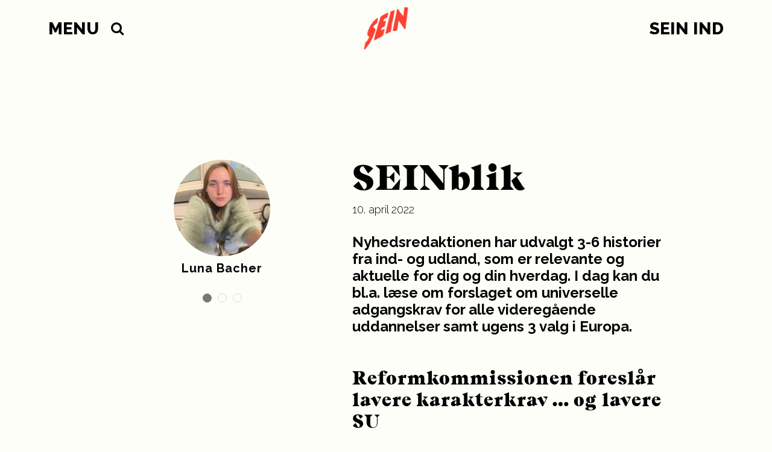

--- FILE ---
content_type: text/html; charset=UTF-8
request_url: https://seinmag.dk/seinblik-18/
body_size: 15758
content:
<!DOCTYPE html>
<html lang="da">
<head>
	<meta charset="UTF-8">
	<meta name="viewport" content="width=device-width, initial-scale=1.0, maximum-scale=1.0, user-scalable=0"/>
	<meta name='robots' content='index, follow, max-image-preview:large, max-snippet:-1, max-video-preview:-1' />
	<style>img:is([sizes="auto" i], [sizes^="auto," i]) { contain-intrinsic-size: 3000px 1500px }</style>
	
	<!-- This site is optimized with the Yoast SEO plugin v25.1 - https://yoast.com/wordpress/plugins/seo/ -->
	<title>SEINblik - SEIN</title>
	<link rel="canonical" href="https://seinmag.dk/seinblik-18/" />
	<meta property="og:locale" content="da_DK" />
	<meta property="og:type" content="article" />
	<meta property="og:title" content="SEINblik - SEIN" />
	<meta property="og:url" content="https://seinmag.dk/seinblik-18/" />
	<meta property="og:site_name" content="SEIN" />
	<meta property="article:published_time" content="2022-04-10T05:00:00+00:00" />
	<meta property="og:image" content="https://seinmag.dk/wp-content/uploads/2022/04/Image-from-iOS-54-1200x630.jpg" />
	<meta property="og:image:width" content="1200" />
	<meta property="og:image:height" content="630" />
	<meta property="og:image:type" content="image/jpeg" />
	<meta name="author" content="ninnajda@hotmail.com" />
	<meta name="twitter:card" content="summary_large_image" />
	<meta name="twitter:label1" content="Skrevet af" />
	<meta name="twitter:data1" content="ninnajda@hotmail.com" />
	<script type="application/ld+json" class="yoast-schema-graph">{"@context":"https://schema.org","@graph":[{"@type":"WebPage","@id":"https://seinmag.dk/seinblik-18/","url":"https://seinmag.dk/seinblik-18/","name":"SEINblik - SEIN","isPartOf":{"@id":"https://seinmag.dk/#website"},"primaryImageOfPage":{"@id":"https://seinmag.dk/seinblik-18/#primaryimage"},"image":{"@id":"https://seinmag.dk/seinblik-18/#primaryimage"},"thumbnailUrl":"https://s3.assets.barani.cloud/seinmag-dk/wp-content/uploads/2022/04/Image-from-iOS-54-scaled.jpg","datePublished":"2022-04-10T05:00:00+00:00","author":{"@id":"https://seinmag.dk/#/schema/person/9230f1087c5a826000395bfedcaaf338"},"breadcrumb":{"@id":"https://seinmag.dk/seinblik-18/#breadcrumb"},"inLanguage":"da-DK","potentialAction":[{"@type":"ReadAction","target":["https://seinmag.dk/seinblik-18/"]}]},{"@type":"ImageObject","inLanguage":"da-DK","@id":"https://seinmag.dk/seinblik-18/#primaryimage","url":"https://s3.assets.barani.cloud/seinmag-dk/wp-content/uploads/2022/04/Image-from-iOS-54-scaled.jpg","contentUrl":"https://s3.assets.barani.cloud/seinmag-dk/wp-content/uploads/2022/04/Image-from-iOS-54-scaled.jpg","width":1920,"height":2560,"caption":"Foto af Hannah Miller"},{"@type":"BreadcrumbList","@id":"https://seinmag.dk/seinblik-18/#breadcrumb","itemListElement":[{"@type":"ListItem","position":1,"name":"Hjem","item":"https://seinmag.dk/"},{"@type":"ListItem","position":2,"name":"Kernefortællingen om SEIN","item":"https://seinmag.dk/kernefortaellingen-om-sein/"},{"@type":"ListItem","position":3,"name":"SEINblik"}]},{"@type":"WebSite","@id":"https://seinmag.dk/#website","url":"https://seinmag.dk/","name":"SEIN","description":"Danmarks ungdomsmagasin","potentialAction":[{"@type":"SearchAction","target":{"@type":"EntryPoint","urlTemplate":"https://seinmag.dk/?s={search_term_string}"},"query-input":{"@type":"PropertyValueSpecification","valueRequired":true,"valueName":"search_term_string"}}],"inLanguage":"da-DK"},{"@type":"Person","@id":"https://seinmag.dk/#/schema/person/9230f1087c5a826000395bfedcaaf338","name":"ninnajda@hotmail.com","image":{"@type":"ImageObject","inLanguage":"da-DK","@id":"https://seinmag.dk/#/schema/person/image/","url":"https://secure.gravatar.com/avatar/2d991ad6e61871c0b2167c520481154ed60abd9aff6a0c37d14c2a93318c4dba?s=96&d=mm&r=g","contentUrl":"https://secure.gravatar.com/avatar/2d991ad6e61871c0b2167c520481154ed60abd9aff6a0c37d14c2a93318c4dba?s=96&d=mm&r=g","caption":"ninnajda@hotmail.com"},"url":"https://seinmag.dk/author/ninnajdahotmail-com/"}]}</script>
	<!-- / Yoast SEO plugin. -->


<link rel='dns-prefetch' href='//unpkg.com' />
<link rel='dns-prefetch' href='//www.youtube.com' />
<link rel='dns-prefetch' href='//cdn.jsdelivr.net' />
<link rel='dns-prefetch' href='//cdnjs.cloudflare.com' />
<link rel='dns-prefetch' href='//fonts.googleapis.com' />
<link rel="alternate" type="application/rss+xml" title="SEIN &raquo; SEINblik-kommentar-feed" href="https://seinmag.dk/seinblik-18/feed/" />
<link data-minify="1" rel='stylesheet' id='mp-theme-css' href='https://seinmag.dk/wp-content/cache/min/1/wp-content/plugins/memberpress/css/ui/theme.css?ver=1764236904' type='text/css' media='all' />
<link crossorigin="anonymous" rel='stylesheet' id='google-fonts--raleway-css' href='https://fonts.googleapis.com/css?family=Raleway%3A300%2C700%2C800&#038;ver=2.3.8' type='text/css' media='all' />
<link crossorigin="anonymous" rel='stylesheet' id='google-fonts--reenie-beanie-css' href='https://fonts.googleapis.com/css?family=Reenie+Beanie&#038;ver=2.3.8' type='text/css' media='all' />
<link data-minify="1" rel='stylesheet' id='flickity-css' href='https://seinmag.dk/wp-content/cache/min/1/flickity@2/dist/flickity.min.css?ver=1764236904' type='text/css' media='all' />
<link data-minify="1" rel='stylesheet' id='animate-js-css' href='https://seinmag.dk/wp-content/cache/min/1/ajax/libs/animate.css/3.5.2/animate.min.css?ver=1764236904' type='text/css' media='all' />
<link data-minify="1" rel='stylesheet' id='main-css' href='https://seinmag.dk/wp-content/cache/min/1/wp-content/themes/sein/assets/css/style.css?ver=1764236904' type='text/css' media='all' />
<link rel='stylesheet' id='sbi_styles-css' href='https://seinmag.dk/wp-content/plugins/instagram-feed/css/sbi-styles.min.css?ver=6.9.1' type='text/css' media='all' />
<link rel='stylesheet' id='wp-block-library-css' href='https://seinmag.dk/wp-includes/css/dist/block-library/style.min.css?ver=6.8.3' type='text/css' media='all' />
<style id='classic-theme-styles-inline-css' type='text/css'>
/*! This file is auto-generated */
.wp-block-button__link{color:#fff;background-color:#32373c;border-radius:9999px;box-shadow:none;text-decoration:none;padding:calc(.667em + 2px) calc(1.333em + 2px);font-size:1.125em}.wp-block-file__button{background:#32373c;color:#fff;text-decoration:none}
</style>
<style id='global-styles-inline-css' type='text/css'>
:root{--wp--preset--aspect-ratio--square: 1;--wp--preset--aspect-ratio--4-3: 4/3;--wp--preset--aspect-ratio--3-4: 3/4;--wp--preset--aspect-ratio--3-2: 3/2;--wp--preset--aspect-ratio--2-3: 2/3;--wp--preset--aspect-ratio--16-9: 16/9;--wp--preset--aspect-ratio--9-16: 9/16;--wp--preset--color--black: #000000;--wp--preset--color--cyan-bluish-gray: #abb8c3;--wp--preset--color--white: #ffffff;--wp--preset--color--pale-pink: #f78da7;--wp--preset--color--vivid-red: #cf2e2e;--wp--preset--color--luminous-vivid-orange: #ff6900;--wp--preset--color--luminous-vivid-amber: #fcb900;--wp--preset--color--light-green-cyan: #7bdcb5;--wp--preset--color--vivid-green-cyan: #00d084;--wp--preset--color--pale-cyan-blue: #8ed1fc;--wp--preset--color--vivid-cyan-blue: #0693e3;--wp--preset--color--vivid-purple: #9b51e0;--wp--preset--gradient--vivid-cyan-blue-to-vivid-purple: linear-gradient(135deg,rgba(6,147,227,1) 0%,rgb(155,81,224) 100%);--wp--preset--gradient--light-green-cyan-to-vivid-green-cyan: linear-gradient(135deg,rgb(122,220,180) 0%,rgb(0,208,130) 100%);--wp--preset--gradient--luminous-vivid-amber-to-luminous-vivid-orange: linear-gradient(135deg,rgba(252,185,0,1) 0%,rgba(255,105,0,1) 100%);--wp--preset--gradient--luminous-vivid-orange-to-vivid-red: linear-gradient(135deg,rgba(255,105,0,1) 0%,rgb(207,46,46) 100%);--wp--preset--gradient--very-light-gray-to-cyan-bluish-gray: linear-gradient(135deg,rgb(238,238,238) 0%,rgb(169,184,195) 100%);--wp--preset--gradient--cool-to-warm-spectrum: linear-gradient(135deg,rgb(74,234,220) 0%,rgb(151,120,209) 20%,rgb(207,42,186) 40%,rgb(238,44,130) 60%,rgb(251,105,98) 80%,rgb(254,248,76) 100%);--wp--preset--gradient--blush-light-purple: linear-gradient(135deg,rgb(255,206,236) 0%,rgb(152,150,240) 100%);--wp--preset--gradient--blush-bordeaux: linear-gradient(135deg,rgb(254,205,165) 0%,rgb(254,45,45) 50%,rgb(107,0,62) 100%);--wp--preset--gradient--luminous-dusk: linear-gradient(135deg,rgb(255,203,112) 0%,rgb(199,81,192) 50%,rgb(65,88,208) 100%);--wp--preset--gradient--pale-ocean: linear-gradient(135deg,rgb(255,245,203) 0%,rgb(182,227,212) 50%,rgb(51,167,181) 100%);--wp--preset--gradient--electric-grass: linear-gradient(135deg,rgb(202,248,128) 0%,rgb(113,206,126) 100%);--wp--preset--gradient--midnight: linear-gradient(135deg,rgb(2,3,129) 0%,rgb(40,116,252) 100%);--wp--preset--font-size--small: 13px;--wp--preset--font-size--medium: 20px;--wp--preset--font-size--large: 36px;--wp--preset--font-size--x-large: 42px;--wp--preset--spacing--20: 0.44rem;--wp--preset--spacing--30: 0.67rem;--wp--preset--spacing--40: 1rem;--wp--preset--spacing--50: 1.5rem;--wp--preset--spacing--60: 2.25rem;--wp--preset--spacing--70: 3.38rem;--wp--preset--spacing--80: 5.06rem;--wp--preset--shadow--natural: 6px 6px 9px rgba(0, 0, 0, 0.2);--wp--preset--shadow--deep: 12px 12px 50px rgba(0, 0, 0, 0.4);--wp--preset--shadow--sharp: 6px 6px 0px rgba(0, 0, 0, 0.2);--wp--preset--shadow--outlined: 6px 6px 0px -3px rgba(255, 255, 255, 1), 6px 6px rgba(0, 0, 0, 1);--wp--preset--shadow--crisp: 6px 6px 0px rgba(0, 0, 0, 1);}:where(.is-layout-flex){gap: 0.5em;}:where(.is-layout-grid){gap: 0.5em;}body .is-layout-flex{display: flex;}.is-layout-flex{flex-wrap: wrap;align-items: center;}.is-layout-flex > :is(*, div){margin: 0;}body .is-layout-grid{display: grid;}.is-layout-grid > :is(*, div){margin: 0;}:where(.wp-block-columns.is-layout-flex){gap: 2em;}:where(.wp-block-columns.is-layout-grid){gap: 2em;}:where(.wp-block-post-template.is-layout-flex){gap: 1.25em;}:where(.wp-block-post-template.is-layout-grid){gap: 1.25em;}.has-black-color{color: var(--wp--preset--color--black) !important;}.has-cyan-bluish-gray-color{color: var(--wp--preset--color--cyan-bluish-gray) !important;}.has-white-color{color: var(--wp--preset--color--white) !important;}.has-pale-pink-color{color: var(--wp--preset--color--pale-pink) !important;}.has-vivid-red-color{color: var(--wp--preset--color--vivid-red) !important;}.has-luminous-vivid-orange-color{color: var(--wp--preset--color--luminous-vivid-orange) !important;}.has-luminous-vivid-amber-color{color: var(--wp--preset--color--luminous-vivid-amber) !important;}.has-light-green-cyan-color{color: var(--wp--preset--color--light-green-cyan) !important;}.has-vivid-green-cyan-color{color: var(--wp--preset--color--vivid-green-cyan) !important;}.has-pale-cyan-blue-color{color: var(--wp--preset--color--pale-cyan-blue) !important;}.has-vivid-cyan-blue-color{color: var(--wp--preset--color--vivid-cyan-blue) !important;}.has-vivid-purple-color{color: var(--wp--preset--color--vivid-purple) !important;}.has-black-background-color{background-color: var(--wp--preset--color--black) !important;}.has-cyan-bluish-gray-background-color{background-color: var(--wp--preset--color--cyan-bluish-gray) !important;}.has-white-background-color{background-color: var(--wp--preset--color--white) !important;}.has-pale-pink-background-color{background-color: var(--wp--preset--color--pale-pink) !important;}.has-vivid-red-background-color{background-color: var(--wp--preset--color--vivid-red) !important;}.has-luminous-vivid-orange-background-color{background-color: var(--wp--preset--color--luminous-vivid-orange) !important;}.has-luminous-vivid-amber-background-color{background-color: var(--wp--preset--color--luminous-vivid-amber) !important;}.has-light-green-cyan-background-color{background-color: var(--wp--preset--color--light-green-cyan) !important;}.has-vivid-green-cyan-background-color{background-color: var(--wp--preset--color--vivid-green-cyan) !important;}.has-pale-cyan-blue-background-color{background-color: var(--wp--preset--color--pale-cyan-blue) !important;}.has-vivid-cyan-blue-background-color{background-color: var(--wp--preset--color--vivid-cyan-blue) !important;}.has-vivid-purple-background-color{background-color: var(--wp--preset--color--vivid-purple) !important;}.has-black-border-color{border-color: var(--wp--preset--color--black) !important;}.has-cyan-bluish-gray-border-color{border-color: var(--wp--preset--color--cyan-bluish-gray) !important;}.has-white-border-color{border-color: var(--wp--preset--color--white) !important;}.has-pale-pink-border-color{border-color: var(--wp--preset--color--pale-pink) !important;}.has-vivid-red-border-color{border-color: var(--wp--preset--color--vivid-red) !important;}.has-luminous-vivid-orange-border-color{border-color: var(--wp--preset--color--luminous-vivid-orange) !important;}.has-luminous-vivid-amber-border-color{border-color: var(--wp--preset--color--luminous-vivid-amber) !important;}.has-light-green-cyan-border-color{border-color: var(--wp--preset--color--light-green-cyan) !important;}.has-vivid-green-cyan-border-color{border-color: var(--wp--preset--color--vivid-green-cyan) !important;}.has-pale-cyan-blue-border-color{border-color: var(--wp--preset--color--pale-cyan-blue) !important;}.has-vivid-cyan-blue-border-color{border-color: var(--wp--preset--color--vivid-cyan-blue) !important;}.has-vivid-purple-border-color{border-color: var(--wp--preset--color--vivid-purple) !important;}.has-vivid-cyan-blue-to-vivid-purple-gradient-background{background: var(--wp--preset--gradient--vivid-cyan-blue-to-vivid-purple) !important;}.has-light-green-cyan-to-vivid-green-cyan-gradient-background{background: var(--wp--preset--gradient--light-green-cyan-to-vivid-green-cyan) !important;}.has-luminous-vivid-amber-to-luminous-vivid-orange-gradient-background{background: var(--wp--preset--gradient--luminous-vivid-amber-to-luminous-vivid-orange) !important;}.has-luminous-vivid-orange-to-vivid-red-gradient-background{background: var(--wp--preset--gradient--luminous-vivid-orange-to-vivid-red) !important;}.has-very-light-gray-to-cyan-bluish-gray-gradient-background{background: var(--wp--preset--gradient--very-light-gray-to-cyan-bluish-gray) !important;}.has-cool-to-warm-spectrum-gradient-background{background: var(--wp--preset--gradient--cool-to-warm-spectrum) !important;}.has-blush-light-purple-gradient-background{background: var(--wp--preset--gradient--blush-light-purple) !important;}.has-blush-bordeaux-gradient-background{background: var(--wp--preset--gradient--blush-bordeaux) !important;}.has-luminous-dusk-gradient-background{background: var(--wp--preset--gradient--luminous-dusk) !important;}.has-pale-ocean-gradient-background{background: var(--wp--preset--gradient--pale-ocean) !important;}.has-electric-grass-gradient-background{background: var(--wp--preset--gradient--electric-grass) !important;}.has-midnight-gradient-background{background: var(--wp--preset--gradient--midnight) !important;}.has-small-font-size{font-size: var(--wp--preset--font-size--small) !important;}.has-medium-font-size{font-size: var(--wp--preset--font-size--medium) !important;}.has-large-font-size{font-size: var(--wp--preset--font-size--large) !important;}.has-x-large-font-size{font-size: var(--wp--preset--font-size--x-large) !important;}
:where(.wp-block-post-template.is-layout-flex){gap: 1.25em;}:where(.wp-block-post-template.is-layout-grid){gap: 1.25em;}
:where(.wp-block-columns.is-layout-flex){gap: 2em;}:where(.wp-block-columns.is-layout-grid){gap: 2em;}
:root :where(.wp-block-pullquote){font-size: 1.5em;line-height: 1.6;}
</style>
<script type="text/javascript" src="https://seinmag.dk/wp-includes/js/jquery/jquery.min.js?ver=3.7.1" id="jquery-core-js"></script>


<script type="text/javascript" src="https://www.youtube.com/iframe_api?ver=2.3.8" id="youtube-iframe-api-js" data-rocket-defer defer></script>


<link rel="EditURI" type="application/rsd+xml" title="RSD" href="https://seinmag.dk/xmlrpc.php?rsd" />
<link rel='shortlink' href='https://seinmag.dk/?p=34902' />
<link rel="alternate" title="oEmbed (JSON)" type="application/json+oembed" href="https://seinmag.dk/wp-json/oembed/1.0/embed?url=https%3A%2F%2Fseinmag.dk%2Fseinblik-18%2F" />
<link rel="alternate" title="oEmbed (XML)" type="text/xml+oembed" href="https://seinmag.dk/wp-json/oembed/1.0/embed?url=https%3A%2F%2Fseinmag.dk%2Fseinblik-18%2F&#038;format=xml" />
<link rel="apple-touch-icon" sizes="180x180" href="/wp-content/uploads/fbrfg/apple-touch-icon.png?v=0.2">
<link rel="icon" type="image/png" sizes="32x32" href="/wp-content/uploads/fbrfg/favicon-32x32.png?v=0.2">
<link rel="icon" type="image/png" sizes="16x16" href="/wp-content/uploads/fbrfg/favicon-16x16.png?v=0.2">
<link rel="manifest" href="/wp-content/uploads/fbrfg/manifest.json?v=0.2">
<link rel="mask-icon" href="/wp-content/uploads/fbrfg/safari-pinned-tab.svg?v=0.2" color="#fc4132">
<link rel="shortcut icon" href="/wp-content/uploads/fbrfg/favicon.ico?v=0.2">
<meta name="msapplication-config" content="/wp-content/uploads/fbrfg/browserconfig.xml?v=0.2">
<meta name="theme-color" content="#fefef8"><script>window.lazyLoadOptions={elements_selector:'.attachment-article-list',};window.addEventListener('LazyLoad::Initialized',function(event){window.lazyLoadInstance = event.detail.instance;},false);</script><link rel="amphtml" href="https://seinmag.dk/seinblik-18/?amp=1"><link rel="icon" href="https://s3.assets.barani.cloud/seinmag-dk/wp-content/uploads/2021/11/cropped-sein1-1-150x150.png" sizes="32x32" />
<link rel="icon" href="https://s3.assets.barani.cloud/seinmag-dk/wp-content/uploads/2021/11/cropped-sein1-1-300x300.png" sizes="192x192" />
<link rel="apple-touch-icon" href="https://s3.assets.barani.cloud/seinmag-dk/wp-content/uploads/2021/11/cropped-sein1-1-300x300.png" />
<meta name="msapplication-TileImage" content="https://s3.assets.barani.cloud/seinmag-dk/wp-content/uploads/2021/11/cropped-sein1-1-300x300.png" />
		<style type="text/css" id="wp-custom-css">
			body:not(.logged-in) .main-menu__right {
 /*   display: none;*/
}

@media (min-width: 450px) {
	.vex-content .ccpu-modal-content-wrapper {
		top: 100px !important;
	}
}
	
.single-memberpressproduct .article__publish-date {
	display: none;
}

.mepr-share-button,
.mepr-submit {
	appearance: none;
	background-color: #fc4132;
	color: #fff;
	border: none;
	border-radius: 0;
	border: none;
	box-shadow: none;
}

.wpcf7-form-control {
	appearance: none;
	border-radius: 0;
	border: 1px solid #000;
}

@media (min-width: 450px) {
	.vex-content {
		overflow: hidden;
	}
	
	.vex.vex-theme-default.ccpu-vex-theme-default-overrides .vex-close:before {
		font-size: 45px;
	}
	
	.vex-content .ccpu-modal-content-wrapper {
		position: relative;
		max-width: 100%;
		width: 100%;
		height: initial;
		top: 0 !important;
		padding-top: 30px;
	}
	
	.vex-content .ccpu-modal-content__title {
		max-width: 100%;
	}
	
	.vex-content .ccpu-modal-content__primary {
		max-width: 100%;
	}
	.vex-content .ccpu-modal-content__secondary {
		position: relative;
		text-align: right;
		max-width: 100%;
		width: 100%;
		margin-top: 30px;
		right: initial;
		bottom: initial;
	}
	
	.vex-content .ccpu-modal-content {
		z-index: 1;
		color: #fff;
	}
	
	.vex-content .ccpu-modal-wrapper:after {
    content: "";
    position: absolute;
    left: 0;
    top: 0;
    bottom: 0;
    right: 0;
    background-color: rgba(0,0,0,0.3);
		pointer-events: none;
	}
}
		</style>
		<meta name="generator" content="WP Rocket 3.18.3" data-wpr-features="wpr_defer_js wpr_minify_concatenate_js wpr_image_dimensions wpr_minify_css wpr_preload_links wpr_desktop" /></head>
<body class="wp-singular post-template-default single single-post postid-34902 single-format-standard wp-theme-sein">
<header data-rocket-location-hash="9496dc44cbda5cdebb84f02bfc4ab41b" class="header">
	<div data-rocket-location-hash="6005da2017e5fd3302f88d75d9af55c2" class="container">
		<div data-rocket-location-hash="526abe92ac2eab7d54e95e78c6880ef6" class="branding">
			<a class="branding__home-link" href="https://seinmag.dk/" rel="home" title="SEIN">
				<img width="200" height="190" src="https://seinmag.dk/wp-content/themes/sein/assets/img/SEIN_LOGO_ORANGE.png"
				     class="branding__logo" alt="SEIN"/>
			</a>
			<div class="main-menu__left">
				<a class="theme-menu__toggle theme-menu__toggle--left theme-main-menu__toggle" href="#">
					<span class="">Menu</span>
				</a>
				<div class="theme-menu__dropdown theme-menu__dropdown--left">
					<div class="header-menu header-menu--left"><ul id="menu-main_menu" class="menu"><li id="menu-item-7" class="menu-item menu-item-type-post_type menu-item-object-page menu-item-home menu-item-7"><a href="https://seinmag.dk/">Forside</a></li>
<li id="menu-item-49904" class="menu-item menu-item-type-post_type menu-item-object-page menu-item-49904"><a href="https://seinmag.dk/kernefortaelling/">Kernefortælling</a></li>
<li id="menu-item-19027" class="menu-item menu-item-type-post_type menu-item-object-page menu-item-19027"><a href="https://seinmag.dk/oplev/">Alle indlæg</a></li>
<li id="menu-item-22478" class="menu-item menu-item-type-post_type menu-item-object-page menu-item-has-children menu-item-22478"><a href="https://seinmag.dk/om-os/">Om os</a>
<ul class="sub-menu">
	<li id="menu-item-19040" class="menu-item menu-item-type-post_type menu-item-object-page menu-item-19040"><a href="https://seinmag.dk/redaktionen/">Redaktionen</a></li>
	<li id="menu-item-19031" class="menu-item menu-item-type-post_type menu-item-object-page menu-item-19031"><a href="https://seinmag.dk/kom-med-i-redaktionen/">Ledige stillinger i redaktionen</a></li>
	<li id="menu-item-40678" class="menu-item menu-item-type-post_type menu-item-object-page menu-item-40678"><a href="https://seinmag.dk/bestyrelsen/">Bestyrelsen</a></li>
	<li id="menu-item-33302" class="menu-item menu-item-type-post_type menu-item-object-page menu-item-33302"><a href="https://seinmag.dk/kampen-for-mediestoette/">Kampen for mediestøtte</a></li>
	<li id="menu-item-19041" class="menu-item menu-item-type-post_type menu-item-object-page menu-item-19041"><a href="https://seinmag.dk/kontakt/">Kontakt</a></li>
</ul>
</li>
<li id="menu-item-51608" class="menu-item menu-item-type-post_type menu-item-object-page menu-item-51608"><a href="https://seinmag.dk/civilindsamling/">Civilindsamling</a></li>
<li id="menu-item-19034" class="menu-item menu-item-type-post_type menu-item-object-page menu-item-has-children menu-item-19034"><a href="https://seinmag.dk/events/">Eventkalenderen</a>
<ul class="sub-menu">
	<li id="menu-item-19035" class="menu-item menu-item-type-post_type menu-item-object-page menu-item-19035"><a href="https://seinmag.dk/tip-et-event/">Tip et event</a></li>
</ul>
</li>
<li id="menu-item-19037" class="menu-item menu-item-type-custom menu-item-object-custom menu-item-has-children menu-item-19037"><a href="#">SEINwebserier</a>
<ul class="sub-menu">
	<li id="menu-item-53794" class="menu-item menu-item-type-taxonomy menu-item-object-series menu-item-53794"><a href="https://seinmag.dk/tv/new-note/">NEW NOTE</a></li>
	<li id="menu-item-52515" class="menu-item menu-item-type-custom menu-item-object-custom menu-item-52515"><a href="https://seinmag.dk/tv/kedde-haaber/kedde-haaber/">Kedde Håber</a></li>
	<li id="menu-item-52082" class="menu-item menu-item-type-taxonomy menu-item-object-series menu-item-52082"><a href="https://seinmag.dk/tv/ukif/">SKAGEN</a></li>
	<li id="menu-item-51235" class="menu-item menu-item-type-taxonomy menu-item-object-series menu-item-51235"><a href="https://seinmag.dk/tv/bidrag-hvor-vi-hoerer-til-tigeroak/">BIDRAG: Hvor vi hører til – Tigeroak</a></li>
	<li id="menu-item-34166" class="menu-item menu-item-type-custom menu-item-object-custom menu-item-34166"><a href="https://seinmag.dk/tv/kaerestesorger/">KÆRESTESORGER</a></li>
	<li id="menu-item-32433" class="menu-item menu-item-type-custom menu-item-object-custom menu-item-32433"><a href="https://seinmag.dk/tv/brus/kapitel-1-arthur/">BRUS</a></li>
	<li id="menu-item-19038" class="menu-item menu-item-type-custom menu-item-object-custom menu-item-19038"><a href="https://seinmag.dk/tv/seinmag-dk-tv-vakuum/">Vakuum</a></li>
	<li id="menu-item-19039" class="menu-item menu-item-type-custom menu-item-object-custom menu-item-19039"><a href="https://seinmag.dk/tv/se-mig-naar-du-sover/">Se mig når du sover</a></li>
	<li id="menu-item-39684" class="menu-item menu-item-type-custom menu-item-object-custom menu-item-39684"><a href="https://seinmag.dk/tv/ungupcoming-2/">Ung og Upcoming</a></li>
</ul>
</li>
<li id="menu-item-19030" class="menu-item menu-item-type-post_type menu-item-object-page menu-item-19030"><a href="https://seinmag.dk/bidrag-med-dit-vaerk/">SEINbidrag</a></li>
<li id="menu-item-19130" class="menu-item menu-item-type-post_type menu-item-object-page menu-item-19130"><a href="https://seinmag.dk/medlemskaber/">Støt SEIN</a></li>
</ul></div>				</div>
				<a href="" class="theme-menu__search-toggle">
					<img width="23" height="23" src="https://seinmag.dk/wp-content/themes/sein/assets/img/search-icon.svg" alt="">
				</a>
				<div class="theme-menu__search">
					<form role="search" method="get" id="searchform" class="searchform" action="https://seinmag.dk/">
				<div>
					<label class="screen-reader-text" for="s">Søg efter:</label>
					<input type="text" value="" name="s" id="s" />
					<input type="submit" id="searchsubmit" value="Søg" />
				</div>
			</form>				</div>
			</div>
			<div class="main-menu__right">
												<a class="theme-menu__login theme-menu__login--right" href="https://seinmag.dk/sein-ind/"><span>SEIN Ind</span></a>
								<div class="theme-menu__dropdown theme-menu__dropdown--right">
									</div>
						</div>
		</div>
	</div>
</header>
<div data-rocket-location-hash="e88b252e544ba730d93514e9b3cf5bc5" class="theme-menu__body-overlay"></div>

  <div data-rocket-location-hash="0512448b9f928cb5fbc4100eebd1933c" id="content" class="content">
    <main data-rocket-location-hash="f72f550967d61f402d4e59a6a4ffb422">
      <article data-rocket-location-hash="f1064f44666dfd35d29006c846b3c01e" class="article" itemscope itemtype="http://schema.org/Article">
      
<header class="article__header">
	<div data-rocket-location-hash="e6eb6fcccd8ab4e0754c54f80a5d14c0" class="container">	<div class="artist-info artist-info--small">
		<div class="flickity artists">
							<div class="carousel-cell">
					<a href="https://seinmag.dk/artists/luna-bacher/">
													<img class="lazyload artist-info__photo artist-info__photo--small" src="https://s3.assets.barani.cloud/seinmag-dk/wp-content/uploads/2021/01/IMG_9250-320x320.jpg" alt=""/>
						
						<div class="artist-info__text artist-info__text--small">
							<h2 class="artist-info__name artist-info__name--small">Luna Bacher</h2>
						</div>
					</a>
				</div>
							<div class="carousel-cell">
					<a href="https://seinmag.dk/artists/anna-stevens/">
													<img class="lazyload artist-info__photo artist-info__photo--small" src="https://s3.assets.barani.cloud/seinmag-dk/wp-content/uploads/2022/02/454B1001-2478-4CB5-8746-FE7D56496AD4-320x320.jpg" alt=""/>
						
						<div class="artist-info__text artist-info__text--small">
							<h2 class="artist-info__name artist-info__name--small">Anna Stevens</h2>
						</div>
					</a>
				</div>
							<div class="carousel-cell">
					<a href="https://seinmag.dk/artists/hannah-miller/">
													<img class="lazyload artist-info__photo artist-info__photo--small" src="https://s3.assets.barani.cloud/seinmag-dk/wp-content/uploads/2021/04/DSC5203-320x320.jpg" alt=""/>
						
						<div class="artist-info__text artist-info__text--small">
							<h2 class="artist-info__name artist-info__name--small">HannahHøyer Miller</h2>
						</div>
					</a>
				</div>
					</div> <!-- end of flickty -->
	</div>
		<div class="article__header-text">
			<h1 class="article__title" itemprop="headline">SEINblik</h1>
			<div class="article__publish-date">
				10. april 2022			</div>

			<div class="artist-info--small__mobile"></div>

							<section class="article__lead"><p><strong>Nyhedsredaktionen har udvalgt 3-6 historier fra ind- og udland, som er relevante og aktuelle for dig og din hverdag. I dag kan du bl.a. læse om forslaget om universelle adgangskrav for alle videregående uddannelser samt ugens 3 valg i Europa.</strong></p>
</section>
					</div>
	</div>
</header>
        <div class="container clear">
          <div class="article__text article__text--first">
                      </div>
        </div>

        <div data-rocket-location-hash="04b24f2a01e05ca636ff58e62299aa1e" class="container">
  <div class="article__text ">
    <h3><b>Reformkommissionen foreslår lavere karakterkrav … og lavere SU</b></h3>
<p><span style="font-weight: 400">9,0 skal være det universelle adgangskrav for alle videregående uddannelser. Sådan lød det fra Reformskommissionen i onsdags. Forslaget har til formål at mindske karakterræset, som har ramt danske unge: “</span><span style="font-weight: 400">Vi har en opfattelse af, at karakterer er blevet vigtigere end fag.</span><span style="font-weight: 400">”, siger Jørgen Søndergaard, medlem af kommissionen. </span></p>
<p><span style="font-weight: 400">I mere kontroversielle nyheder, foreslår de dog også kandidatuddannelsernes SU skal blive til lån fremfor det fribeløb, som det er nu. Det skal ifølge forslaget være muligt at låne 12.500 kr om måneden i SU. </span></p>
<p><span style="font-weight: 400">Reformkommissionen består af eksperter, politikere og professore, som har til opgave at skabe bedre uddannelser for alle. Spørger man Jesper Theil Thomsen, medstifter af SOUNDBOKS og <a href="https://seinmag.dk/ungdommen-er-blevet-farveblind-i-hvert-fald-hvis-du-spoerger-den-partineutrale-ungdomsbevaegelse-saga/">ungdomsorganisationen SAGA</a>, er der dog en helt grundlæggende ting, som kommissionen har misforstået, når det gælder den lavere SU: “</span><span style="font-weight: 400">Jeg fatter ikke, hvordan vores regering gang på gang [&#8230;] kan tage kæmpe store beslutninger på vegne af en hel generation, uden at spørge den generation det hele handler om, </span><span style="font-weight: 400">” skriver han i et opslag på LinkedIn, som 2.000 LinkedIn-brugere istemmer. </span></p>
<p><span style="font-weight: 400">Regeringen afviser forslaget på trods af, at flere partier er glade for ideen om karakterkrav.</span></p>
  </div>
</div>
<div class="container">
  <div class="images__single">
        <img class="lazyload" src="https://s3.assets.barani.cloud/seinmag-dk/wp-content/uploads/2022/04/Image-from-iOS-54-1600x2133.jpg" alt="" />
    <p class="image-caption">Foto af Hannah Miller</p>
  </div>
</div>
<div class="container">
  <div class="article__text ">
    <h3><b>Ugen i Ukraine</b></h3>
<p><b>Mandag: Rusland afviser anklager om drab i Butja<br />
</b><span style="font-weight: 400">Efter søndagens nyheder om civile drab af ukrainske beboere i byen Butja, afviser Rusland nu anklagen om, at de skulle stå bag forbrydelsen. USA’s præsident Joe Biden, fortsætter sin krystalklare kritik af den russiske præsident Vladimir Putin</span><span style="font-weight: 400">: “Han ér en krigsforbryder, men vi må indsamle informationer, fortsat forsyne Ukraine med våben, så de kan fortsætte kampen og samle bevismateriale, så det kan komme for en krigsforbryderdomstol,” udtaler præsidenten sig den 4. april. </span></p>
<p><b>Tirsdag: Russisk spionage i Danmark straffes med udvisning<br />
</b>Udenrigsminister Jeppe Kofod (S) meldte tirsdag formiddag, at 15 russere udvises for spionage. Om præcis 14 dage, skal russerne forlade Danmark. At udvise russiske diplomater, er fællesnævner for en række europæiske lande. Det gælder for Holland, Belgien, Tjekkiet, Irland, Tyskland og Frankrig, som tilsammen har udvist 118 russiske diplomater.</p>
<p><span style="font-weight: 400">Samme dag kunne det danske herrelandshold i fodbold afsløre, at de har samlet 400.000kr ind til krigsramte børn i Ukraine. Landsholdet satte deres spilletrøjer og gav fans mulighed for at købe de ikoniske T-shirts, samtidig med at de kunne støtte Ukraine. Christian Eriksens trøje løb med indsamlingens højeste pris &#8211; 145.800kr for de røde og hvide polyestertrøjer. </span></p>
<p><b>Torsdag: “Ukrainerbyer” skal fylde i det danske land<br />
</b>“Vi forbereder, at ukrainere skal indkvarteres i en slags ukrainerbyer, hvor der måske kan være dagtilbud og undervisning for børnene på ukrainsk” udtalte Mattias Tesfaye, udlændinge- og integrationsminister, i Berlingske torsdag aften.</p>
<p><span style="font-weight: 400">Planen er, at Ukrainerbyer skal ligge nær nedlagte institutioner, såsom skoler og hospitaler. Institutionerne skal primært drives af ukrainerne selv. </span></p>
<p><span style="font-weight: 400">Beslutningen kommer på baggrund af, at de anslåede 40.000 krigsflygtninge ikke kan integreres på en og samme dag, da danskernes behov vil blive tilsidesat. </span></p>
  </div>
</div>
<div class="container">
  <div class="images__single">
        <img class="lazyload" src="https://s3.assets.barani.cloud/seinmag-dk/wp-content/uploads/2022/04/Viktor_Orba%CC%81n_Tallinn_Digital_Summit.jpeg" alt="" />
    <p class="image-caption">Den ungarnske premierminister Viktor Orbán</p>
  </div>
</div>
<div class="container">
  <div class="article__text ">
    <h3><b>Valg i Europa: Ungarn, Serbien og Frankrig</b></h3>
<p><span style="font-weight: 400">I søndags gik den ungarske og serbiske befolkning til valg om henholdsvis præsident- og premierministerposten. I begge lande blev de siddende statsledere, </span><b>Viktor Orbán</b><span style="font-weight: 400"> og </span><b>Aleksandar Vučić</b><span style="font-weight: 400"> genvalgt. I dag går Frankrig til valg med spørgsmålet om den siddende præsident</span> <b>Emmanuel Macron </b><span style="font-weight: 400">kan blive på magten. Men hvem er statslederne i Ungarn, Serbien og Frankrig, og hvilken politik fører de?</span></p>
<ul>
<li style="font-weight: 400"><b>Viktor Orbán </b><span style="font-weight: 400">fra højrefløjspartiet Fidesz har været Ungarns premierminister siden 2010 og er dermed den længst siddende leder i EU. Han har flere gange været samtaleemne i Europa-Parlamentet grundet hans kontroversielle holdninger til bl.a. LGBT+ og abortspørgsmålet, samt blevet anklaget for at være på kant med loven med både menneskerettigheder og et korrupt retssystem. Før valgresultatet blev talt endeligt op, tillod Orbán da også at udnævne sig selv som vinderen af det ungarske valg, da han mente sejren måtte være for stor til at stille spørgsmålstegn ved. Han benyttede sejrstalen til at påtale sit tætte bånd til Ruslands præsident, Vladimir Putin, og sit fjendskab med Ukraines præsident, Volodymyr Zelenskyj, og hermed melde en lidt anden kulør, end han førhen har gjort til EU. Orbán står til at få to tredjedele af mandaterne og fortsætter altså som premierminister på trettende år, på trods af, at seks partier fordelt på begge fløje slog sig sammen i forsøget på at vælte ham. </span></li>
<li style="font-weight: 400"><b>Aleksander Vučić</b><span style="font-weight: 400"> fra højrefløjspartiet Serbiens Progressive Parti fulgte samme aften i Orbáns fodspor, og erklærede sig selv som vinder af præsidentvalget i Serbien, før afstemningen var slut. Vučić fik lige under 60 procent af stemmerne, mens hans største konkurrent fik 17 procent. Vučić stilte op til valget med et løfte om fred og stabilitet og med en stående invitation til at blive medlem af EU &#8211; men Serbiens traditionelle bånd til Rusland, samt det faktum, at landet er næsten fuldstændig afhængig af russisk gas, gør det svært at vælge mellem vesten og Putin: “Aleksander Vučić har ingen planer om at afvige fra at balancere mellem forsøget på at blive EU-medlem og at have tætte bånd med Rusland og Kina” skriver Reuters. Spørgsmålet er, hvor længe Vučić kan balancere uden at vælte. </span></li>
<li style="font-weight: 400"><span style="font-weight: 400">I 2017 blev <strong>Emmanuel Macron</strong> med sine 39 år Frankrigs yngste præsident. Han vandt med partiet La République en Marche, som han året før havde været med til at stifte. Macron er støttet af både højre- eller venstrefløjen, men flere har dog beskrevet ham som arrogant, de riges præsident samt beskyldt ham for at være populist. Præsident Emmanuel Macron største konkurrent til valget i år er igen den stærkt </span><span style="font-weight: 400">indvandrings- og islamkritiske</span><span style="font-weight: 400"> Marine Le Pen, som han vandt over i 2017.</span> <span style="font-weight: 400">Macron er stadig favorit til årets valg, men det er usikkert, hvem der går med posten, da Macron har været fraværende i valgkampen pga. det internationale arbejde i Ruslands invasion af Ukraine. De franske præsidentvalg bliver dog først afgjort 24. april, da valget består af to runder.</span></li>
</ul>
<h3>Kilder</h3>
<p><a href="https://www.dr.dk/nyheder/politik/reformkomissionen-anbefaler?cid=newsletter_nb_politik_20220406165932">https://www.dr.dk/nyheder/politik/reformkomissionen-anbefaler?cid=newsletter_nb_politik_20220406165932 </a></p>
<p><a href="https://www.linkedin.com/feed/update/urn:li:activity:6917396324040499200/">https://www.linkedin.com/feed/update/urn:li:activity:6917396324040499200/ </a></p>
<p><a href="https://reformkommissionen.dk/om-kommissionen/">https://reformkommissionen.dk/om-kommissionen/</a></p>
<p><a href="https://nyheder.tv2.dk/2022-04-04-tyskland-og-frankrig-udviser-russiske-diplomater">https://nyheder.tv2.dk/2022-04-04-tyskland-og-frankrig-udviser-russiske-diplomater </a></p>
<p><a href="https://www.berlingske.dk/internationalt/fire-eu-lande-udviser-tilsammen-43-russiske-diplomater">https://www.berlingske.dk/internationalt/fire-eu-lande-udviser-tilsammen-43-russiske-diplomater  </a></p>
<p><a href="https://www.dr.dk/drtv/se/tv-avisen_-danmark-udviser-15-russere-for-spionage_308713">https://www.dr.dk/drtv/se/tv-avisen_-danmark-udviser-15-russere-for-spionage_308713 </a></p>
<p><a href="https://via.ritzau.dk/pressemeddelelse/herrelandsholdets-trojer-indbringer-naesten-400000-kr-til-unicef-og-ukraines-born?publisherId=12059177&amp;releaseId=13648151">https://via.ritzau.dk/pressemeddelelse/herrelandsholdets-trojer-indbringer-naesten-400000-kr-til-unicef-og-ukraines-born?publisherId=12059177&amp;releaseId=13648151 </a></p>
<p><a href="https://nyheder.tv2.dk/samfund/2022-04-07-regeringen-vil-etablere-ukrainerbyer-til-de-flygtende">https://nyheder.tv2.dk/samfund/2022-04-07-regeringen-vil-etablere-ukrainerbyer-til-de-flygtende</a></p>
<p><a href="https://www.dr.dk/nyheder/udland/ungarns-landbefolkning-elsker-orban-i-dag-forsoeger-den-kontroversielle">https://www.dr.dk/nyheder/udland/ungarns-landbefolkning-elsker-orban-i-dag-forsoeger-den-kontroversielle</a></p>
<p><a href="https://www.berlingske.dk/internationalt/vucic-faar-en-periode-mere-som-serbisk-praesident">https://www.berlingske.dk/internationalt/vucic-faar-en-periode-mere-som-serbisk-praesident</a></p>
<p><a href="https://www.information.dk/udland/2022/04/kan-serbien-ved-balancere-mellem-putin-eu">https://www.information.dk/udland/2022/04/kan-serbien-ved-balancere-mellem-putin-eu</a></p>
<p><a href="https://www.dr.dk/nyheder/udland/her-er-kandidaterne-til-foerste-runde-af-det-franske-praesidentvalg">https://www.dr.dk/nyheder/udland/her-er-kandidaterne-til-foerste-runde-af-det-franske-praesidentvalg </a></p>
<p><a href="https://denstoredanske.lex.dk/Marine_Le_Pen">https://denstoredanske.lex.dk/Marine_Le_Pen</a></p>
  </div>
</div>

        <div class="container">
  <div class="article__text article__tags">
    <a href="https://seinmag.dk/tag/nyheder/" rel="tag">Nyheder</a><a href="https://seinmag.dk/tag/seinblik/" rel="tag">SEINblik</a>  </div>
</div>
      </article>

      <div class="container">
  <div class="article__text">
    <div class="comments">
      <h2 class="comments__headline">Hvad tænker du?</h2>
      
<div id="comments" class="comments-area">

		<div id="respond" class="comment-respond">
		<h3 id="reply-title" class="comment-reply-title">Skriv et svar <small><a rel="nofollow" id="cancel-comment-reply-link" href="/seinblik-18/#respond" style="display:none;">Annuller svar</a></small></h3><form action="https://seinmag.dk/wp-comments-post.php" method="post" id="commentform" class="comment-form"><p class="comment-notes"><span id="email-notes">Din e-mailadresse vil ikke blive publiceret.</span> <span class="required-field-message">Krævede felter er markeret med <span class="required">*</span></span></p><p class="comment-form-comment"><label for="comment">Kommentar <span class="required">*</span></label> <textarea autocomplete="new-password"  id="c8fe338f15"  name="c8fe338f15"   cols="45" rows="8" maxlength="65525" required="required"></textarea><textarea id="comment" aria-label="hp-comment" aria-hidden="true" name="comment" autocomplete="new-password" style="padding:0 !important;clip:rect(1px, 1px, 1px, 1px) !important;position:absolute !important;white-space:nowrap !important;height:1px !important;width:1px !important;overflow:hidden !important;" tabindex="-1"></textarea><script data-noptimize>document.getElementById("comment").setAttribute( "id", "a1165da4db0f556f54a0541b10811a16" );document.getElementById("c8fe338f15").setAttribute( "id", "comment" );</script></p><p class="comment-form-author"><label for="author">Navn <span class="required">*</span></label> <input id="author" name="author" type="text" value="" size="30" maxlength="245" autocomplete="name" required="required" /></p>
<p class="comment-form-email"><label for="email">E-mail <span class="required">*</span></label> <input id="email" name="email" type="text" value="" size="30" maxlength="100" aria-describedby="email-notes" autocomplete="email" required="required" /></p>
<p class="comment-form-url"><label for="url">Websted</label> <input id="url" name="url" type="text" value="" size="30" maxlength="200" autocomplete="url" /></p>
<p class="comment-form-cookies-consent"><input id="wp-comment-cookies-consent" name="wp-comment-cookies-consent" type="checkbox" value="yes" /> <label for="wp-comment-cookies-consent">Gem mit navn, mail og websted i denne browser til næste gang jeg kommenterer.</label></p>
<p class="comment-form-mailpoet">
      <label for="mailpoet_subscribe_on_comment">
        <input
          type="checkbox"
          id="mailpoet_subscribe_on_comment"
          value="1"
          name="mailpoet[subscribe_on_comment]"
        />&nbsp;Ja tak, tilmeld mig jeres nyhedsbreve.
      </label>
    </p><p class="form-submit"><input name="submit" type="submit" id="submit" class="submit" value="Send kommentar" /> <input type='hidden' name='comment_post_ID' value='34902' id='comment_post_ID' />
<input type='hidden' name='comment_parent' id='comment_parent' value='0' />
</p></form>	</div><!-- #respond -->
	
</div><!-- #comments -->
    </div>
  </div>
</div>

      <div class="container">
        <div class="related_item">

     <h3>Relateret</h3>
     

<div
	class="grid__item debat nyheder politik  ">
	<div class="card">
		<a href="https://seinmag.dk/debat-for-klog-til-at-toerre-roev/" title="DEBAT: For klog til at tørre røv" class="card__link">

			<div class="card__image">
				<img width="640" height="480" src="https://s3.assets.barani.cloud/seinmag-dk/wp-content/uploads/2023/09/Scannable-dokument-den-12.-sep.-2023-20.21.50-640x480.jpeg" class="attachment-article-related size-article-related wp-post-image" alt="" decoding="async" fetchpriority="high" />			</div>

			<div class="card__text">
				<h3 class="card__title">DEBAT: For klog til at tørre røv</h3>

					<p class="card__metadata">
		13/9-23
		 | <span class="card__metadata--italic">Rosa Bundgaard-Laursen, Klara Emma Lilhav Hoffmann</span>	</p>
	

				<span class="card__tag">Debat</span> <span class="card__tag">Nyheder</span> <span class="card__tag">Politik</span> 
			</div>
		</a>
	</div>
</div>
   </div>
      






       
    <div class="related_item">
      <h3>Urelateret</h3>
      

<div
	class="grid__item kultur  ">
	<div class="card">
		<a href="https://seinmag.dk/spot-festival-er-gaven-der-bliver-ved-med-at-give/" title="SPOT Festival er gaven, der bliver ved med at give" class="card__link">

			<div class="card__image">
				<img width="640" height="480" src="https://s3.assets.barani.cloud/seinmag-dk/wp-content/uploads/2022/05/Image-from-iOS-1-640x480.jpg" class="attachment-article-related size-article-related wp-post-image" alt="" decoding="async" />			</div>

			<div class="card__text">
				<h3 class="card__title">SPOT Festival er gaven, der bliver ved med at give</h3>

					<p class="card__metadata">
		11/5-22
		 | <span class="card__metadata--italic">Olga Pontoppidan, Ninna Jalog</span>	</p>
	

				<span class="card__tag">Kultur</span> 
			</div>
		</a>
	</div>
</div>
    </div>

    </div>

    </main>
  </div>

  	<footer data-rocket-location-hash="710457d5916580fa907d79f5ba05e2b5" class="footer">
		<div data-rocket-location-hash="af20dc204d102b8f8a60c2b45762e15e" class="container footer__main">

							<h3>SEIN er for unge af unge</h3>
			
			<nav class="footer-menu">
									<a class="navigation-link" href="https://seinmag.dk/redaktionen/">Om os</a>
								<span class="breaker"></span>
									<a class="navigation-link" href="https://seinmag.dk/kontakt/">Kontakt</a>
								<span class="breaker"></span>
							</nav>

		</div>

		<div data-rocket-location-hash="5d7eb3fc2f694bcfb826827c741178e7" class="container footer__secondary">
						<p class="footer__address"><b>SEIN</b> CVR: 39350491,  Slagtehusgade 10a, 1715 København  // <a href="mailto:info@seinmag.dk">info@seinmag.dk</a> // <a href="https://seinmag.dk/privatlivspolitik/">Privatlivspolitik</a></p>
		</div>
	</footer>

	<script type="speculationrules">
{"prefetch":[{"source":"document","where":{"and":[{"href_matches":"\/*"},{"not":{"href_matches":["\/wp-*.php","\/wp-admin\/*","\/wp-content\/uploads\/*","\/wp-content\/*","\/wp-content\/plugins\/*","\/wp-content\/themes\/sein\/*","\/*\\?(.+)"]}},{"not":{"selector_matches":"a[rel~=\"nofollow\"]"}},{"not":{"selector_matches":".no-prefetch, .no-prefetch a"}}]},"eagerness":"conservative"}]}
</script>

<a class="ccpu-button ccpu-button--with-image" href="https://seinmag.dk/medlem-af-sein/">
	<img src="https://seinmag.dk/wp-content/plugins/r-member-pop-up/assets/images/sein-logo.svg" alt="" width="60" height="60" class="ccpu-button__image">
	<div class="ccpu-button__content">
		<h5 class="ccpu-button__headline">Psst!</h5>
					<div class="ccpu-button__alt">Læs mere her</div>
			</div>
</a><!-- Instagram Feed JS -->

<link data-minify="1" rel='stylesheet' id='rmpu-pop-up-css' href='https://seinmag.dk/wp-content/cache/min/1/wp-content/plugins/r-member-pop-up/assets/dist/css/style.css?ver=1764236904' type='text/css' media='all' />
<link data-minify="1" rel='stylesheet' id='vex-css' href='https://seinmag.dk/wp-content/cache/min/1/wp-content/plugins/r-member-pop-up/assets/dist/css/vex.css?ver=1764236904' type='text/css' media='all' />
<link data-minify="1" rel='stylesheet' id='rmpu-pop-up-vex-theme-css' href='https://seinmag.dk/wp-content/cache/min/1/wp-content/plugins/r-member-pop-up/assets/dist/css/vex-theme-default.css?ver=1764236904' type='text/css' media='all' />


<script type="text/javascript" id="rocket-browser-checker-js-after">
/* <![CDATA[ */
"use strict";var _createClass=function(){function defineProperties(target,props){for(var i=0;i<props.length;i++){var descriptor=props[i];descriptor.enumerable=descriptor.enumerable||!1,descriptor.configurable=!0,"value"in descriptor&&(descriptor.writable=!0),Object.defineProperty(target,descriptor.key,descriptor)}}return function(Constructor,protoProps,staticProps){return protoProps&&defineProperties(Constructor.prototype,protoProps),staticProps&&defineProperties(Constructor,staticProps),Constructor}}();function _classCallCheck(instance,Constructor){if(!(instance instanceof Constructor))throw new TypeError("Cannot call a class as a function")}var RocketBrowserCompatibilityChecker=function(){function RocketBrowserCompatibilityChecker(options){_classCallCheck(this,RocketBrowserCompatibilityChecker),this.passiveSupported=!1,this._checkPassiveOption(this),this.options=!!this.passiveSupported&&options}return _createClass(RocketBrowserCompatibilityChecker,[{key:"_checkPassiveOption",value:function(self){try{var options={get passive(){return!(self.passiveSupported=!0)}};window.addEventListener("test",null,options),window.removeEventListener("test",null,options)}catch(err){self.passiveSupported=!1}}},{key:"initRequestIdleCallback",value:function(){!1 in window&&(window.requestIdleCallback=function(cb){var start=Date.now();return setTimeout(function(){cb({didTimeout:!1,timeRemaining:function(){return Math.max(0,50-(Date.now()-start))}})},1)}),!1 in window&&(window.cancelIdleCallback=function(id){return clearTimeout(id)})}},{key:"isDataSaverModeOn",value:function(){return"connection"in navigator&&!0===navigator.connection.saveData}},{key:"supportsLinkPrefetch",value:function(){var elem=document.createElement("link");return elem.relList&&elem.relList.supports&&elem.relList.supports("prefetch")&&window.IntersectionObserver&&"isIntersecting"in IntersectionObserverEntry.prototype}},{key:"isSlowConnection",value:function(){return"connection"in navigator&&"effectiveType"in navigator.connection&&("2g"===navigator.connection.effectiveType||"slow-2g"===navigator.connection.effectiveType)}}]),RocketBrowserCompatibilityChecker}();
/* ]]> */
</script>
<script type="text/javascript" id="rocket-preload-links-js-extra">
/* <![CDATA[ */
var RocketPreloadLinksConfig = {"excludeUris":"\/(?:.+\/)?feed(?:\/(?:.+\/?)?)?$|\/(?:.+\/)?embed\/|\/(index.php\/)?(.*)wp-json(\/.*|$)|\/refer\/|\/go\/|\/recommend\/|\/recommends\/","usesTrailingSlash":"1","imageExt":"jpg|jpeg|gif|png|tiff|bmp|webp|avif|pdf|doc|docx|xls|xlsx|php","fileExt":"jpg|jpeg|gif|png|tiff|bmp|webp|avif|pdf|doc|docx|xls|xlsx|php|html|htm","siteUrl":"https:\/\/seinmag.dk","onHoverDelay":"100","rateThrottle":"3"};
/* ]]> */
</script>
<script type="text/javascript" id="rocket-preload-links-js-after">
/* <![CDATA[ */
(function() {
"use strict";var r="function"==typeof Symbol&&"symbol"==typeof Symbol.iterator?function(e){return typeof e}:function(e){return e&&"function"==typeof Symbol&&e.constructor===Symbol&&e!==Symbol.prototype?"symbol":typeof e},e=function(){function i(e,t){for(var n=0;n<t.length;n++){var i=t[n];i.enumerable=i.enumerable||!1,i.configurable=!0,"value"in i&&(i.writable=!0),Object.defineProperty(e,i.key,i)}}return function(e,t,n){return t&&i(e.prototype,t),n&&i(e,n),e}}();function i(e,t){if(!(e instanceof t))throw new TypeError("Cannot call a class as a function")}var t=function(){function n(e,t){i(this,n),this.browser=e,this.config=t,this.options=this.browser.options,this.prefetched=new Set,this.eventTime=null,this.threshold=1111,this.numOnHover=0}return e(n,[{key:"init",value:function(){!this.browser.supportsLinkPrefetch()||this.browser.isDataSaverModeOn()||this.browser.isSlowConnection()||(this.regex={excludeUris:RegExp(this.config.excludeUris,"i"),images:RegExp(".("+this.config.imageExt+")$","i"),fileExt:RegExp(".("+this.config.fileExt+")$","i")},this._initListeners(this))}},{key:"_initListeners",value:function(e){-1<this.config.onHoverDelay&&document.addEventListener("mouseover",e.listener.bind(e),e.listenerOptions),document.addEventListener("mousedown",e.listener.bind(e),e.listenerOptions),document.addEventListener("touchstart",e.listener.bind(e),e.listenerOptions)}},{key:"listener",value:function(e){var t=e.target.closest("a"),n=this._prepareUrl(t);if(null!==n)switch(e.type){case"mousedown":case"touchstart":this._addPrefetchLink(n);break;case"mouseover":this._earlyPrefetch(t,n,"mouseout")}}},{key:"_earlyPrefetch",value:function(t,e,n){var i=this,r=setTimeout(function(){if(r=null,0===i.numOnHover)setTimeout(function(){return i.numOnHover=0},1e3);else if(i.numOnHover>i.config.rateThrottle)return;i.numOnHover++,i._addPrefetchLink(e)},this.config.onHoverDelay);t.addEventListener(n,function e(){t.removeEventListener(n,e,{passive:!0}),null!==r&&(clearTimeout(r),r=null)},{passive:!0})}},{key:"_addPrefetchLink",value:function(i){return this.prefetched.add(i.href),new Promise(function(e,t){var n=document.createElement("link");n.rel="prefetch",n.href=i.href,n.onload=e,n.onerror=t,document.head.appendChild(n)}).catch(function(){})}},{key:"_prepareUrl",value:function(e){if(null===e||"object"!==(void 0===e?"undefined":r(e))||!1 in e||-1===["http:","https:"].indexOf(e.protocol))return null;var t=e.href.substring(0,this.config.siteUrl.length),n=this._getPathname(e.href,t),i={original:e.href,protocol:e.protocol,origin:t,pathname:n,href:t+n};return this._isLinkOk(i)?i:null}},{key:"_getPathname",value:function(e,t){var n=t?e.substring(this.config.siteUrl.length):e;return n.startsWith("/")||(n="/"+n),this._shouldAddTrailingSlash(n)?n+"/":n}},{key:"_shouldAddTrailingSlash",value:function(e){return this.config.usesTrailingSlash&&!e.endsWith("/")&&!this.regex.fileExt.test(e)}},{key:"_isLinkOk",value:function(e){return null!==e&&"object"===(void 0===e?"undefined":r(e))&&(!this.prefetched.has(e.href)&&e.origin===this.config.siteUrl&&-1===e.href.indexOf("?")&&-1===e.href.indexOf("#")&&!this.regex.excludeUris.test(e.href)&&!this.regex.images.test(e.href))}}],[{key:"run",value:function(){"undefined"!=typeof RocketPreloadLinksConfig&&new n(new RocketBrowserCompatibilityChecker({capture:!0,passive:!0}),RocketPreloadLinksConfig).init()}}]),n}();t.run();
}());
/* ]]> */
</script>



				
			<script>var rocket_beacon_data = {"ajax_url":"https:\/\/seinmag.dk\/wp-admin\/admin-ajax.php","nonce":"dfec71550d","url":"https:\/\/seinmag.dk\/seinblik-18","is_mobile":false,"width_threshold":1600,"height_threshold":700,"delay":500,"debug":null,"status":{"atf":true,"lrc":true},"elements":"img, video, picture, p, main, div, li, svg, section, header, span","lrc_threshold":1800}</script><script data-name="wpr-wpr-beacon" src='https://seinmag.dk/wp-content/plugins/wp-rocket/assets/js/wpr-beacon.min.js' async></script><script src="https://seinmag.dk/wp-content/cache/min/1/ed5ab3cf18fa400b1fac37e51460b133.js" data-minify="1" data-rocket-defer defer></script></body>
</html>

<!-- This website is like a Rocket, isn't it? Performance optimized by WP Rocket. Learn more: https://wp-rocket.me -->